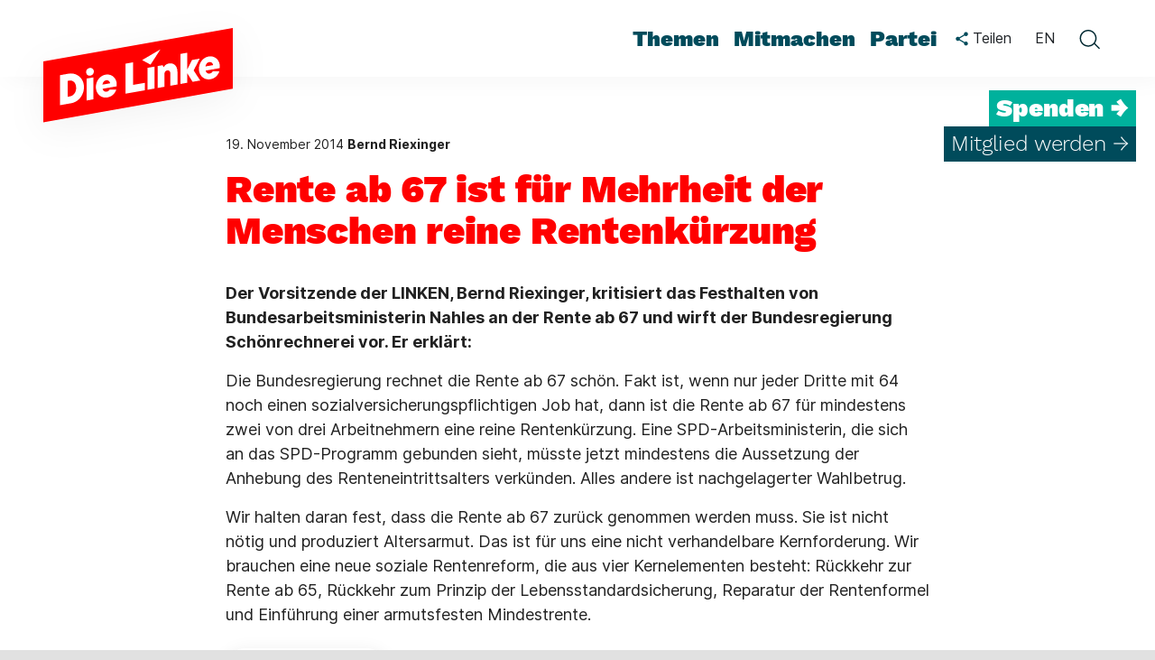

--- FILE ---
content_type: text/html; charset=utf-8
request_url: https://www.die-linke.de/start/presse/detail/rente-ab-67-ist-fuer-mehrheit-der-menschen-reine-rentenkuerzung/
body_size: 16064
content:
<!DOCTYPE html>
<html lang="de" dir="ltr" class="no-js">
<head>

<meta charset="utf-8">
<!-- 
	Based on the TYPO3 Bootstrap Package by Benjamin Kott - https://www.bootstrap-package.com/

	This website is powered by TYPO3 - inspiring people to share!
	TYPO3 is a free open source Content Management Framework initially created by Kasper Skaarhoj and licensed under GNU/GPL.
	TYPO3 is copyright 1998-2026 of Kasper Skaarhoj. Extensions are copyright of their respective owners.
	Information and contribution at https://typo3.org/
-->


<link rel="icon" href="/_assets/c0fcf62a204b7cc6968f0153a049fdd1/Icons/Favicons/favicon.ico" type="image/vnd.microsoft.icon">
<title>Rente ab 67 ist für Mehrheit der Menschen reine Rentenkürzung: Die Linke</title>
<meta http-equiv="x-ua-compatible" content="IE=edge">
<meta name="generator" content="TYPO3 CMS">
<meta name="description" content="Der Vorsitzende der LINKEN, Bernd Riexinger, kritisiert das Festhalten von Bundesarbeitsministerin Nahles an der Rente ab 67 und wirft der Bundesregierung Schönrechnerei vor. Er erklärt:">
<meta name="keywords" content="mail:pe">
<meta name="viewport" content="width=device-width, initial-scale=1, viewport-fit=cover">
<meta name="robots" content="index,follow">
<meta property="og:title" content="Rente ab 67 ist für Mehrheit der Menschen reine Rentenkürzung: Die Linke">
<meta property="og:type" content="article">
<meta property="og:url" content="https://www.die-linke.de/start/presse/detail/rente-ab-67-ist-fuer-mehrheit-der-menschen-reine-rentenkuerzung/">
<meta property="og:site_name" content="Die Linke">
<meta property="og:image" content="https://www.die-linke.de/typo3temp/assets/_processed_/6/d/csm_share-og-image-dielinke_ed480ac754.png">
<meta property="og:image:width" content="1200">
<meta property="og:image:height" content="600">
<meta property="og:description" content="Der Vorsitzende der LINKEN, Bernd Riexinger, kritisiert das Festhalten von Bundesarbeitsministerin Nahles an der Rente ab 67 und wirft der Bundesregierung Schönrechnerei vor. Er erklärt:">
<meta name="twitter:card" content="summary">
<meta name="apple-mobile-web-app-capable" content="no">
<meta name="google" content="notranslate">
<meta name="google-site-verification" content="ObH1r9QM4pKgTowuEZTzUXrqZo0R-5m52Eho_m8rYRg">
<meta name="apple-mobile-web-app-title" content="Die Linke">
<meta name="format-detection" content="telephone=no">
<meta name="msapplication-tilecolor" content="#ffffff">
<meta name="theme-color" content="#ffffff">
<meta property="fb:app_id" content="1426388840936379">
<meta name="msapplication-tileimage" content="/_assets/c0fcf62a204b7cc6968f0153a049fdd1/Icons/Favicons/ms-icon-144x144.png">

<link rel="stylesheet" href="/typo3temp/assets/compressed/merged-3d867bb44be4f78562892aad975c9956-64b50d98dd723fde495ed20bb04dce88.css?1768993321" media="all">
<link rel="stylesheet" href="/typo3temp/assets/compressed/merged-74521cc4719a32764769a1cfcb6b7679-cc398744d996d6c5efe21947e8753c34.css?1768993321" media="all">
<link rel="stylesheet" href="/typo3temp/assets/compressed/merged-70271802c52967f9f18c755aa7fd2689-1d5ae2453c6b5521fd16578aed6c79b6.css?1768993321" media="print">


<script src="/typo3temp/assets/compressed/merged-646e2c17eaf1e4d4f145fbac1f97bde8-8bac3d950a385fa1ce02853b0410d9b1.js?1768993321"></script>
<script src="/_assets/c0fcf62a204b7cc6968f0153a049fdd1/JavaScript/Dist/image-map-pro.min.js?1768993281"></script>



<link rel="apple-touch-icon" sizes="55x57" href="/_assets/c0fcf62a204b7cc6968f0153a049fdd1/Icons/Favicons/apple-icon-57x57.png"><link rel="apple-touch-icon" sizes="60x60" href="/_assets/c0fcf62a204b7cc6968f0153a049fdd1/Icons/Favicons/apple-icon-60x60.png"><link rel="apple-touch-icon" sizes="72x72" href="/_assets/c0fcf62a204b7cc6968f0153a049fdd1/Icons/Favicons/apple-icon-72x72.png"><link rel="apple-touch-icon" sizes="76x76" href="/_assets/c0fcf62a204b7cc6968f0153a049fdd1/Icons/Favicons/apple-icon-76x76.png"><link rel="apple-touch-icon" sizes="114x114" href="/_assets/c0fcf62a204b7cc6968f0153a049fdd1/Icons/Favicons/apple-icon-114x114.png"><link rel="apple-touch-icon" sizes="120x120" href="/_assets/c0fcf62a204b7cc6968f0153a049fdd1/Icons/Favicons/apple-icon-120x120.png"><link rel="apple-touch-icon" sizes="144x144" href="/_assets/c0fcf62a204b7cc6968f0153a049fdd1/Icons/Favicons/apple-icon-144x144.png"><link rel="apple-touch-icon" sizes="152x152" href="/_assets/c0fcf62a204b7cc6968f0153a049fdd1/Icons/Favicons/apple-icon-152x152.png"><link rel="apple-touch-icon" sizes="180x180" href="/_assets/c0fcf62a204b7cc6968f0153a049fdd1/Icons/Favicons/apple-icon-180x180.png"><link rel="icon" type="image/png" sizes="36x36" href="/_assets/c0fcf62a204b7cc6968f0153a049fdd1/Icons/Favicons/android-icon-36x36.png"><link rel="icon" type="image/png" sizes="48x48" href="/_assets/c0fcf62a204b7cc6968f0153a049fdd1/Icons/Favicons/android-icon-48x48.png"><link rel="icon" type="image/png" sizes="72x72" href="/_assets/c0fcf62a204b7cc6968f0153a049fdd1/Icons/Favicons/android-icon-72x72.png"><link rel="icon" type="image/png" sizes="96x96" href="/_assets/c0fcf62a204b7cc6968f0153a049fdd1/Icons/Favicons/android-icon-96x96.png"><link rel="icon" type="image/png" sizes="144x144" href="/_assets/c0fcf62a204b7cc6968f0153a049fdd1/Icons/Favicons/android-icon-144x144.png"><link rel="icon" type="image/png" sizes="192x192" href="/_assets/c0fcf62a204b7cc6968f0153a049fdd1/Icons/Favicons/android-icon-192x192.png"><link rel="icon" type="image/png" sizes="32x32" href="/_assets/c0fcf62a204b7cc6968f0153a049fdd1/Icons/Favicons/favicon-32x32.png"><link rel="icon" type="image/png" sizes="96x96" href="/_assets/c0fcf62a204b7cc6968f0153a049fdd1/Icons/Favicons/favicon-96x96.png"><link rel="icon" type="image/png" sizes="16x16" href="/_assets/c0fcf62a204b7cc6968f0153a049fdd1/Icons/Favicons/favicon-16x16.png"><link rel="icon" type="image/svg" href="/_assets/c0fcf62a204b7cc6968f0153a049fdd1/Icons/Favicons/favicon.svg"><link rel="mask-icon" color="#ff0000" href="/_assets/c0fcf62a204b7cc6968f0153a049fdd1/Icons/Favicons/safari-pinned-tab.svg">
<link rel="canonical" href="https://www.die-linke.de/start/presse/detail/news/rente-ab-67-ist-fuer-mehrheit-der-menschen-reine-rentenkuerzung/"/>
</head>
<body id="p3665" class="page-3665 pagelevel-3 language-0 backendlayout-default layout-default">

<div class="body-bg"><a class="visually-hidden visually-hidden-focusable" href="#page-content"><span>Zum Hauptinhalt springen</span></a><header id="page-header" class="sticky-top"><nav id="nav_desktop" class="main-menu-desktop navbar-expand-lg" aria-label="Hauptmenü"><div itemscope itemtype="http://schema.org/Organization" class="header-logo"><a class="header-logo-link" href="/start/"><svg width="290" height="185" viewBox="0 0 290 185" fill="none" xmlns="http://www.w3.org/2000/svg"><g filter="url(#filter0_d_543_6953)"><path d="M250 97.368L40 134.391V67.023L250 30V97.368Z" fill="#FF0000" /></g><path d="M58.501 115.522L58.48 82.2584L67.699 80.6414C70.639 80.1164 73.327 80.3264 75.742 81.2714C78.157 82.2164 80.152 83.6444 81.727 85.5764C83.302 87.5084 84.331 89.7764 84.772 92.3594C85.318 95.4254 85.087 98.4704 84.079 101.494C83.071 104.497 81.412 107.101 79.081 109.264C76.75 111.427 73.957 112.813 70.66 113.38L58.501 115.522ZM69.841 105.673C71.353 105.4 72.655 104.686 73.747 103.531C74.839 102.376 75.616 100.969 76.057 99.3314C76.498 97.6934 76.561 96.0555 76.288 94.4175C76.057 93.0945 75.595 91.9394 74.944 90.9314C74.272 89.9234 73.39 89.1674 72.319 88.6844C71.227 88.2014 70.072 88.0544 68.812 88.2854L66.922 88.6214L66.88 106.219L69.841 105.673Z" fill="white" /><path d="M88.0061 110.315L87.964 86.0385L95.566 84.6945L95.608 108.971L88.0061 110.315ZM92.164 82.7835C90.967 82.9935 89.938 82.7835 89.077 82.1535C88.216 81.5235 87.691 80.6835 87.502 79.5915C87.355 78.7935 87.4181 78.0165 87.6701 77.2395C87.9221 76.4625 88.405 75.8115 89.077 75.2865C89.749 74.7615 90.505 74.4255 91.345 74.2785C92.458 74.0895 93.4451 74.2995 94.3271 74.9085C95.2091 75.5385 95.755 76.3575 95.923 77.4075C96.07 78.2475 96.007 79.0455 95.713 79.8225C95.419 80.5995 94.936 81.2505 94.285 81.7965C93.655 82.3215 92.941 82.6365 92.164 82.7835Z" fill="white" /><path d="M131.119 102.712L131.098 69.4485L139.477 67.9785L139.519 92.9685L152.56 90.6585L152.539 98.9325L131.119 102.712Z" fill="white" /><path d="M166.735 96.4335L166.693 72.1575L172.216 71.1915L173.308 73.3335L173.539 73.2915C174.064 72.3045 174.799 71.4645 175.744 70.7295C176.689 70.0155 177.823 69.5325 179.104 69.3015C181.015 68.9655 182.695 69.1545 184.144 69.8685C185.593 70.5825 186.706 71.6955 187.483 73.2075C188.26 74.7195 188.659 76.5045 188.659 78.5625V92.5905L180.868 93.9555L180.847 80.5995C180.805 79.8435 180.658 79.1505 180.406 78.5415C180.154 77.9115 179.755 77.4705 179.188 77.1975C178.642 76.9245 177.991 76.8405 177.256 76.9665C176.71 77.0715 176.185 77.2815 175.681 77.6385C175.198 77.9955 174.841 78.4995 174.61 79.1295C174.4 79.7805 174.274 80.4525 174.274 81.1875L174.295 95.1105L166.735 96.4335Z" fill="white" /><path d="M213.922 88.1385L206.593 77.0295L213.376 63.9465L204.766 65.4585L199.495 75.9375L199.516 57.3945L191.914 58.7385L191.893 92.0025L199.495 90.6585V80.0745L205.417 89.6085L213.922 88.1385Z" fill="white" /><path d="M155.605 98.4075L155.563 74.1315L163.165 72.7875L163.207 97.0635L155.605 98.4075Z" fill="white" /><path d="M149.515 65.5425L158.839 70.5825L169.78 53.6985L149.515 65.5425Z" fill="white" /><path d="M113.563 98.2185C113.269 98.7225 112.849 99.1845 112.324 99.6465C111.778 100.108 111.106 100.402 110.266 100.549C109.489 100.675 108.754 100.612 108.061 100.339C107.368 100.066 106.801 99.6045 106.381 98.9325C106.108 98.4915 105.877 97.9665 105.709 97.3575L121.228 94.6275C121.312 94.0185 121.354 93.3255 121.375 92.5905C121.396 91.8345 121.333 91.1205 121.207 90.4065C120.85 88.3485 120.052 86.5845 118.834 85.1565C117.616 83.7075 116.146 82.6785 114.445 82.0905C112.744 81.4815 110.938 81.3555 109.027 81.6915C106.633 82.1115 104.554 83.1615 102.79 84.8205C101.026 86.4795 99.766 88.4745 98.989 90.8055C98.233 93.1365 98.044 95.4465 98.443 97.7145C98.821 99.8355 99.619 101.662 100.858 103.174C102.097 104.707 103.588 105.799 105.331 106.45C107.074 107.101 109.006 107.248 111.085 106.891C112.87 106.576 114.445 105.967 115.831 105.064C117.217 104.161 118.351 103.006 119.233 101.641C119.968 100.528 120.514 99.3945 120.892 98.2395L113.563 98.2185ZM106.885 89.4825C107.578 88.6215 108.46 88.0965 109.51 87.9075C110.308 87.7605 111.043 87.8445 111.715 88.1175C112.387 88.3905 112.912 88.8315 113.332 89.4195C113.71 89.9655 113.962 90.5745 114.088 91.2255L105.499 92.7375L105.52 92.6325C105.73 91.3935 106.192 90.3435 106.885 89.4825Z" fill="white" /><path d="M235.384 70.2675C235.027 68.2095 234.229 66.4455 233.011 65.0175C231.793 63.5685 230.323 62.5395 228.622 61.9515C226.921 61.3425 225.115 61.2165 223.204 61.5525C220.81 61.9725 218.731 63.0225 216.967 64.6815C215.203 66.3405 213.943 68.3355 213.166 70.6665C212.41 72.9975 212.221 75.3075 212.62 77.5755C212.998 79.6965 213.796 81.5235 215.035 83.0355C216.274 84.5685 217.765 85.6605 219.508 86.3115C221.251 86.9625 223.183 87.1095 225.262 86.7525C227.047 86.4375 228.622 85.8285 230.008 84.9255C231.394 84.0225 232.528 82.8675 233.41 81.5025C234.145 80.3895 234.691 79.2555 235.069 78.1005H227.719C227.425 78.6045 227.005 79.0455 226.501 79.5075C225.955 79.9695 225.283 80.2635 224.443 80.4105C223.666 80.5365 222.931 80.4735 222.238 80.2005C221.545 79.9275 220.978 79.4655 220.558 78.7935C220.285 78.3525 220.054 77.8275 219.886 77.2185L235.405 74.4885C235.489 73.8795 235.531 73.1865 235.552 72.4515C235.573 71.6955 235.51 70.9815 235.384 70.2675ZM219.676 72.5985L219.697 72.4935C219.907 71.2755 220.369 70.2045 221.062 69.3435C221.755 68.4825 222.637 67.9575 223.687 67.7685C224.485 67.6215 225.22 67.7055 225.892 67.9785C226.564 68.2515 227.089 68.6925 227.509 69.2805C227.887 69.8265 228.139 70.4355 228.265 71.0865L219.676 72.5985Z" fill="white" /><defs><filter id="filter0_d_543_6953" x="0" y="0" width="290" height="184.391" filterUnits="userSpaceOnUse" color-interpolation-filters="sRGB"><feFlood flood-opacity="0" result="BackgroundImageFix" /><feColorMatrix in="SourceAlpha" type="matrix" values="0 0 0 0 0 0 0 0 0 0 0 0 0 0 0 0 0 0 127 0" result="hardAlpha" /><feOffset dy="10" /><feGaussianBlur stdDeviation="20" /><feComposite in2="hardAlpha" operator="out" /><feColorMatrix type="matrix" values="0 0 0 0 0 0 0 0 0 0 0 0 0 0 0 0 0 0 0.05 0" /><feBlend mode="normal" in2="BackgroundImageFix" result="effect1_dropShadow_543_6953" /><feBlend mode="normal" in="SourceGraphic" in2="effect1_dropShadow_543_6953" result="shape" /></filter></defs></svg></a></div><ul id="menu-hauptmenue" class="nav nav-pills" role="menu"><li class="menu-item-has-children menu-item-4 dropdown nav-item" data-item-id="4" id="menu-item-4"><a role="menuitem" class="nav-link bottombar-highlight" title="Themen" href="/themen/">Themen</a><div class="sub-menu-wrapper"><ul class="sub-menu dropdown-menu" aria-label="Themen"><li class="menu-item-11913 dropdown-submenu" id="menu-item-11913"><a class="dropdown-item" title="Alle Themen" href="/themen/"><span>Alle Themen</span></a></li><li class="menu-item-9487 dropdown-submenu" id="menu-item-9487"><a class="dropdown-item" title="Arbeit" href="/themen/arbeit/"><span>Arbeit</span></a></li><li class="menu-item-9529 dropdown-submenu" id="menu-item-9529"><a class="dropdown-item" title="Flucht und Migration" href="/themen/flucht-und-migration/"><span>Flucht und Migration</span></a></li><li class="menu-item-9528 dropdown-submenu" id="menu-item-9528"><a class="dropdown-item" title="Frieden" href="/themen/frieden/"><span>Frieden</span></a></li><li class="menu-item-9488 dropdown-submenu" id="menu-item-9488"><a class="dropdown-item" title="Gegen Rechts" href="/themen/antifaschismus/"><span>Gegen Rechts</span></a></li><li class="menu-item-9484 dropdown-submenu" id="menu-item-9484"><a class="dropdown-item" title="Klimaschutz" href="/themen/klimaschutz/"><span>Klimaschutz</span></a></li><li class="menu-item-9480 dropdown-submenu" id="menu-item-9480"><a class="dropdown-item" title="Wohnen" href="/themen/wohnen/"><span>Wohnen</span></a></li></ul></div></li><li class="menu-item-has-children menu-item-7 dropdown nav-item" data-item-id="7" id="menu-item-7"><a role="menuitem" class="nav-link bottombar-highlight" title="Mitmachen" href="/mitmachen/">Mitmachen</a><div class="sub-menu-wrapper"><ul class="sub-menu dropdown-menu" aria-label="Mitmachen"><li class="menu-item-32 dropdown-submenu" id="menu-item-32"><a class="dropdown-item" title="Mitglied werden" href="/mitmachen/mitglied-werden/"><span>Mitglied werden</span></a></li><li class="menu-item-9632 dropdown-submenu" id="menu-item-9632"><a class="dropdown-item" title="Aufbauheld*innen" href="/mitmachen/aufbauheldinnen/"><span>Aufbauheld*innen</span></a></li><li class="menu-item-3800 dropdown-submenu" id="menu-item-3800"><a class="dropdown-item" title="Spenden" href="/mitmachen/spenden/"><span>Spenden</span></a></li></ul></div></li><li class="menu-item-has-children menu-item-6 dropdown nav-item" data-item-id="6" id="menu-item-6"><a role="menuitem" class="nav-link bottombar-highlight" title="Partei" href="/partei/">Partei</a><div class="sub-menu-wrapper"><ul class="sub-menu dropdown-menu" aria-label="Partei"><li class="menu-item-12100 dropdown-submenu" id="menu-item-12100"><a class="dropdown-item" title="Programmprozess" href="https://programm.die-linke.de/"><span>Programmprozess</span></a></li><li class="menu-item-2420 dropdown-submenu" id="menu-item-2420"><a class="dropdown-item" title="Parteiprogramm" href="/partei/programm/"><span>Parteiprogramm</span></a></li><li class="menu-item-29 dropdown-submenu" id="menu-item-29"><a class="dropdown-item" title="Parteidemokratie" href="/partei/parteidemokratie/"><span>Parteidemokratie</span></a></li><li class="menu-item-30 dropdown-submenu" id="menu-item-30"><a class="dropdown-item" title="Politische Bildung" href="/politische-bildung/"><span>Politische Bildung</span></a></li><li class="menu-item-2521 dropdown-submenu" id="menu-item-2521"><a class="dropdown-item" title="Die Linke hilft" href="/partei/die-linke-hilft/"><span>Die Linke hilft</span></a></li><li class="menu-item-8274 dropdown-submenu" id="menu-item-8274"><a class="dropdown-item" title="Für Mitglieder" href="/partei/fuer-mitglieder/"><span>Für Mitglieder</span></a></li><li class="menu-item-10863 dropdown-submenu" id="menu-item-10863"><a class="dropdown-item" title="Leitfaden gegen Sexismus" href="/partei/leitfaden/"><span>Leitfaden gegen Sexismus</span></a></li></ul></div></li></ul><div id="menu-meta"><div class="teilen teilen-header dropdown"><button class="btn dropdown-toggle" type="button" data-bs-toggle="dropdown" aria-expanded="false" aria-controls="teilen-menu-header" title="klicken Sie hier, um das Teilenmenü zu öffnen"><svg width="14" height="16" viewBox="0 0 14 16" fill="none" xmlns="http://www.w3.org/2000/svg"><path d="M11.5 11.05C10.93 11.05 10.42 11.275 10.03 11.6275L4.6825 8.515C4.72 8.3425 4.75 8.17 4.75 7.99C4.75 7.81 4.72 7.6375 4.6825 7.465L9.97 4.3825C10.375 4.7575 10.9075 4.99 11.5 4.99C12.745 4.99 13.75 3.985 13.75 2.74C13.75 1.495 12.745 0.49 11.5 0.49C10.255 0.49 9.25 1.495 9.25 2.74C9.25 2.92 9.28 3.0925 9.3175 3.265L4.03 6.3475C3.625 5.9725 3.0925 5.74 2.5 5.74C1.255 5.74 0.25 6.745 0.25 7.99C0.25 9.235 1.255 10.24 2.5 10.24C3.0925 10.24 3.625 10.0075 4.03 9.6325L9.37 12.7525C9.3325 12.91 9.31 13.075 9.31 13.24C9.31 14.4475 10.2925 15.43 11.5 15.43C12.7075 15.43 13.69 14.4475 13.69 13.24C13.69 12.0325 12.7075 11.05 11.5 11.05Z" fill="#004B5B" /></svg><span class="d-lg-inline"> Teilen</span></button><div id="teilen-menu-header" class="dropdown-menu teilen-menu collapse" role="menu" aria-expanded="false"><div data-orientation="vertical" data-mail-url="mailto:" data-services="[&#039;twitter&#039;,&#039;facebook&#039;,&#039;whatsapp&#039;,&#039;telegram&#039;,&#039;threema&#039;,&#039;mail&#039;,&#039;print&#039;,&#039;info&#039;]" data-lang="de" class="shariff"></div></div></div><a href="https://en.die-linke.de/welcome/" class="btn select-language-en">EN</a><a href="#" role="button" aria-label="Schließe die Suche" onclick="toggleDesktopSearch()" class="close-search"><svg width="24" height="25" viewBox="0 0 24 25" fill="none" xmlns="http://www.w3.org/2000/svg"><line x1="4.36071" y1="4.29971" x2="19.9668" y2="19.9058" stroke="#002932" stroke-width="1.5" stroke-linecap="round" /><line x1="4.12488" y1="19.8561" x2="19.7309" y2="4.25003" stroke="#002932" stroke-width="1.5" stroke-linecap="round" /></svg></a><button class="btn open-search" onclick="toggleDesktopSearch()" aria-label="toggle search form"><svg width="24" height="24" viewBox="0 0 24 24" fill="none" xmlns="http://www.w3.org/2000/svg"><path fill-rule="evenodd" clip-rule="evenodd" d="M10.9348 19.23C6.59111 19.23 3.06982 15.7087 3.06982 11.365C3.06982 7.02129 6.59111 3.5 10.9348 3.5C15.2786 3.5 18.7999 7.02129 18.7999 11.365C18.7999 15.7087 15.2786 19.23 10.9348 19.23ZM1.56982 11.365C1.56982 6.19286 5.76268 2 10.9348 2C16.107 2 20.2999 6.19286 20.2999 11.365C20.2999 13.4509 19.6179 15.3775 18.4648 16.9341C18.5972 16.9646 18.7229 17.0314 18.826 17.1345L23.6398 21.9483C23.9326 22.2412 23.9326 22.716 23.6398 23.0089C23.3469 23.3018 22.872 23.3018 22.5791 23.0089L17.7653 18.1952C17.6914 18.1212 17.6361 18.0356 17.5995 17.9443C15.9015 19.6641 13.5426 20.73 10.9348 20.73C5.76268 20.73 1.56982 16.5372 1.56982 11.365Z" fill="#002932" /></svg></button></div><div id="menu-cta"><div class="cta-spenden"><a href="/mitmachen/spenden/">Spenden →</a></div><div class="cta-mitglied"><a href="/mitmachen/mitglied-werden/">Mitglied werden →</a></div></div></nav><div id="mobile_menu" class="main-menu-mobile"><div itemscope itemtype="http://schema.org/Organization" class="header-logo"><a class="header-logo-link" href="/start/"><svg width="210" height="145" viewBox="0 0 210 145" fill="none" xmlns="http://www.w3.org/2000/svg"><g filter="url(#filter0_d_543_7000)"><path d="M170 71.704L40 94.623V52.919L170 30V71.704Z" fill="#FF0000" /></g><path d="M51.453 82.9425L51.44 62.3505L57.147 61.3495C58.967 61.0245 60.631 61.1545 62.126 61.7395C63.621 62.3245 64.856 63.2085 65.831 64.4045C66.806 65.6005 67.443 67.0045 67.716 68.6035C68.054 70.5015 67.911 72.3865 67.287 74.2585C66.663 76.1175 65.636 77.7295 64.193 79.0685C62.75 80.4075 61.021 81.2655 58.98 81.6165L51.453 82.9425ZM58.473 76.8455C59.409 76.6765 60.215 76.2345 60.891 75.5195C61.567 74.8045 62.048 73.9335 62.321 72.9195C62.594 71.9055 62.633 70.8915 62.464 69.8775C62.321 69.0585 62.035 68.3435 61.632 67.7195C61.216 67.0955 60.67 66.6275 60.007 66.3285C59.331 66.0295 58.616 65.9385 57.836 66.0815L56.666 66.2895L56.64 77.1835L58.473 76.8455Z" fill="white" /><path d="M69.718 79.7185L69.692 64.6905L74.398 63.8585L74.424 78.8865L69.718 79.7185ZM72.292 62.6755C71.551 62.8055 70.914 62.6755 70.381 62.2855C69.848 61.8955 69.523 61.3755 69.406 60.6995C69.315 60.2055 69.354 59.7245 69.51 59.2435C69.666 58.7625 69.965 58.3595 70.381 58.0345C70.797 57.7095 71.265 57.5015 71.785 57.4105C72.474 57.2935 73.085 57.4235 73.631 57.8005C74.177 58.1905 74.515 58.6975 74.619 59.3475C74.71 59.8675 74.671 60.3615 74.489 60.8425C74.307 61.3235 74.008 61.7265 73.605 62.0645C73.215 62.3895 72.773 62.5845 72.292 62.6755Z" fill="white" /><path d="M96.407 75.0125L96.394 54.4205L101.581 53.5105L101.607 68.9805L109.68 67.5505L109.667 72.6725L96.407 75.0125Z" fill="white" /><path d="M118.455 71.1255L118.429 56.0975L121.848 55.4995L122.524 56.8255L122.667 56.7995C122.992 56.1885 123.447 55.6685 124.032 55.2135C124.617 54.7715 125.319 54.4725 126.112 54.3295C127.295 54.1215 128.335 54.2385 129.232 54.6805C130.129 55.1225 130.818 55.8115 131.299 56.7475C131.78 57.6835 132.027 58.7885 132.027 60.0625V68.7465L127.204 69.5915L127.191 61.3235C127.165 60.8555 127.074 60.4265 126.918 60.0495C126.762 59.6595 126.515 59.3865 126.164 59.2175C125.826 59.0485 125.423 58.9965 124.968 59.0745C124.63 59.1395 124.305 59.2695 123.993 59.4905C123.694 59.7115 123.473 60.0235 123.33 60.4135C123.2 60.8165 123.122 61.2325 123.122 61.6875L123.135 70.3065L118.455 71.1255Z" fill="white" /><path d="M147.666 65.9905L143.129 59.1135L147.328 51.0145L141.998 51.9505L138.735 58.4375L138.748 46.9585L134.042 47.7905L134.029 68.3825L138.735 67.5505V60.9985L142.401 66.9005L147.666 65.9905Z" fill="white" /><path d="M111.565 72.3475L111.539 57.3195L116.245 56.4875L116.271 71.5155L111.565 72.3475Z" fill="white" /><path d="M107.795 52.0025L113.567 55.1225L120.34 44.6705L107.795 52.0025Z" fill="white" /><path d="M85.539 72.2305C85.357 72.5425 85.097 72.8285 84.772 73.1145C84.434 73.4005 84.018 73.5825 83.498 73.6735C83.017 73.7515 82.562 73.7125 82.133 73.5435C81.704 73.3745 81.353 73.0885 81.093 72.6725C80.924 72.3995 80.781 72.0745 80.677 71.6975L90.284 70.0075C90.336 69.6305 90.362 69.2015 90.375 68.7465C90.388 68.2785 90.349 67.8365 90.271 67.3945C90.05 66.1205 89.556 65.0285 88.802 64.1445C88.048 63.2475 87.138 62.6105 86.085 62.2465C85.032 61.8695 83.914 61.7915 82.731 61.9995C81.249 62.2595 79.962 62.9095 78.87 63.9365C77.778 64.9635 76.998 66.1985 76.517 67.6415C76.049 69.0845 75.932 70.5145 76.179 71.9185C76.413 73.2315 76.907 74.3625 77.674 75.2985C78.441 76.2475 79.364 76.9235 80.443 77.3265C81.522 77.7295 82.718 77.8205 84.005 77.5995C85.11 77.4045 86.085 77.0275 86.943 76.4685C87.801 75.9095 88.503 75.1945 89.049 74.3495C89.504 73.6605 89.842 72.9585 90.076 72.2435L85.539 72.2305ZM81.405 66.8225C81.834 66.2895 82.38 65.9645 83.03 65.8475C83.524 65.7565 83.979 65.8085 84.395 65.9775C84.811 66.1465 85.136 66.4195 85.396 66.7835C85.63 67.1215 85.786 67.4985 85.864 67.9015L80.547 68.8375L80.56 68.7725C80.69 68.0055 80.976 67.3555 81.405 66.8225Z" fill="white" /><path d="M160.952 54.9275C160.731 53.6535 160.237 52.5615 159.483 51.6775C158.729 50.7805 157.819 50.1435 156.766 49.7795C155.713 49.4025 154.595 49.3245 153.412 49.5325C151.93 49.7925 150.643 50.4425 149.551 51.4695C148.459 52.4965 147.679 53.7315 147.198 55.1745C146.73 56.6175 146.613 58.0475 146.86 59.4515C147.094 60.7645 147.588 61.8955 148.355 62.8315C149.122 63.7805 150.045 64.4565 151.124 64.8595C152.203 65.2625 153.399 65.3535 154.686 65.1325C155.791 64.9375 156.766 64.5605 157.624 64.0015C158.482 63.4425 159.184 62.7275 159.73 61.8825C160.185 61.1935 160.523 60.4915 160.757 59.7765H156.207C156.025 60.0885 155.765 60.3615 155.453 60.6475C155.115 60.9335 154.699 61.1155 154.179 61.2065C153.698 61.2845 153.243 61.2455 152.814 61.0765C152.385 60.9075 152.034 60.6215 151.774 60.2055C151.605 59.9325 151.462 59.6075 151.358 59.2305L160.965 57.5405C161.017 57.1635 161.043 56.7345 161.056 56.2795C161.069 55.8115 161.03 55.3695 160.952 54.9275ZM151.228 56.3705L151.241 56.3055C151.371 55.5515 151.657 54.8885 152.086 54.3555C152.515 53.8225 153.061 53.4975 153.711 53.3805C154.205 53.2895 154.66 53.3415 155.076 53.5105C155.492 53.6795 155.817 53.9525 156.077 54.3165C156.311 54.6545 156.467 55.0315 156.545 55.4345L151.228 56.3705Z" fill="white" /><defs><filter id="filter0_d_543_7000" x="0" y="0" width="210" height="144.623" filterUnits="userSpaceOnUse" color-interpolation-filters="sRGB"><feFlood flood-opacity="0" result="BackgroundImageFix" /><feColorMatrix in="SourceAlpha" type="matrix" values="0 0 0 0 0 0 0 0 0 0 0 0 0 0 0 0 0 0 127 0" result="hardAlpha" /><feOffset dy="10" /><feGaussianBlur stdDeviation="20" /><feComposite in2="hardAlpha" operator="out" /><feColorMatrix type="matrix" values="0 0 0 0 0 0 0 0 0 0 0 0 0 0 0 0 0 0 0.05 0" /><feBlend mode="normal" in2="BackgroundImageFix" result="effect1_dropShadow_543_7000" /><feBlend mode="normal" in="SourceGraphic" in2="effect1_dropShadow_543_7000" result="shape" /></filter></defs></svg></a></div><div id="share-icon-mobile" class="teilen teilen-header dropdown"><button class="btn dropdown-toggle" type="button" data-bs-toggle="dropdown" data-bs-offset="0,11" aria-expanded="false" aria-controls="teilen-menu-header-m" title="klicken Sie hier, um das Teilenmenü zu öffnen"><svg width="14" height="16" viewBox="0 0 14 16" fill="none" xmlns="http://www.w3.org/2000/svg"><path d="M11.5 11.05C10.93 11.05 10.42 11.275 10.03 11.6275L4.6825 8.515C4.72 8.3425 4.75 8.17 4.75 7.99C4.75 7.81 4.72 7.6375 4.6825 7.465L9.97 4.3825C10.375 4.7575 10.9075 4.99 11.5 4.99C12.745 4.99 13.75 3.985 13.75 2.74C13.75 1.495 12.745 0.49 11.5 0.49C10.255 0.49 9.25 1.495 9.25 2.74C9.25 2.92 9.28 3.0925 9.3175 3.265L4.03 6.3475C3.625 5.9725 3.0925 5.74 2.5 5.74C1.255 5.74 0.25 6.745 0.25 7.99C0.25 9.235 1.255 10.24 2.5 10.24C3.0925 10.24 3.625 10.0075 4.03 9.6325L9.37 12.7525C9.3325 12.91 9.31 13.075 9.31 13.24C9.31 14.4475 10.2925 15.43 11.5 15.43C12.7075 15.43 13.69 14.4475 13.69 13.24C13.69 12.0325 12.7075 11.05 11.5 11.05Z" fill="#004B5B" /></svg></button><div id="teilen-menu-header-m" class="dropdown-menu teilen-menu collapse" role="menu" aria-expanded="false"><div data-orientation="vertical" data-mail-url="mailto:" data-services="[&#039;twitter&#039;,&#039;facebook&#039;,&#039;whatsapp&#039;,&#039;telegram&#039;,&#039;threema&#039;,&#039;mail&#039;,&#039;print&#039;,&#039;info&#039;]" data-lang="de" class="shariff"></div></div></div><a id="such-icon-mobile" role="button" onclick="toggleMobileSearch(this)" aria-label="Öffne die Suche" aria-expanded="false" aria-controls="Exp-search"><span class="open-search"><svg width="24" height="24" viewBox="0 0 24 24" fill="none" xmlns="http://www.w3.org/2000/svg"><path fill-rule="evenodd" clip-rule="evenodd" d="M10.9348 18.73C6.59111 18.73 3.06982 15.2087 3.06982 10.865C3.06982 6.52129 6.59111 3 10.9348 3C15.2786 3 18.7999 6.52129 18.7999 10.865C18.7999 15.2087 15.2786 18.73 10.9348 18.73ZM1.56982 10.865C1.56982 5.69286 5.76268 1.5 10.9348 1.5C16.107 1.5 20.2999 5.69286 20.2999 10.865C20.2999 12.9509 19.6179 14.8775 18.4648 16.4341C18.5972 16.4646 18.7229 16.5314 18.826 16.6345L23.6398 21.4483C23.9326 21.7412 23.9326 22.216 23.6398 22.5089C23.3469 22.8018 22.872 22.8018 22.5791 22.5089L17.7653 17.6952C17.6914 17.6212 17.6361 17.5356 17.5995 17.4443C15.9015 19.1641 13.5426 20.23 10.9348 20.23C5.76268 20.23 1.56982 16.0372 1.56982 10.865Z" fill="#002932" /></svg></span><span class="close-search"><svg width="24" height="25" viewBox="0 0 24 25" fill="none" xmlns="http://www.w3.org/2000/svg"><line x1="4.36071" y1="4.29971" x2="19.9668" y2="19.9058" stroke="#002932" stroke-width="1.5" stroke-linecap="round" /><line x1="4.12488" y1="19.8561" x2="19.7309" y2="4.25003" stroke="#002932" stroke-width="1.5" stroke-linecap="round" /></svg></span></a><a id="mobile-menu-icon" role="button" onclick="toggleMobileMenu(this)" aria-label="Öffne das Menü" aria-expanded="false" aria-controls="mobile-menu-hauptmenu"><span class="open-menu"><svg width="24" height="24" viewBox="0 0 24 24" fill="none" xmlns="http://www.w3.org/2000/svg"><line x1="2.25" y1="7.5" x2="21.75" y2="7.5" stroke="#002932" stroke-width="1.5" stroke-linecap="round" /><line x1="2.25" y1="12" x2="21.75" y2="12" stroke="#002932" stroke-width="1.5" stroke-linecap="round" /><line x1="2.25" y1="16.5" x2="21.75" y2="16.5" stroke="#002932" stroke-width="1.5" stroke-linecap="round" /></svg></span><span class="close-menu"><svg width="24" height="25" viewBox="0 0 24 25" fill="none" xmlns="http://www.w3.org/2000/svg"><line x1="4.36071" y1="4.29971" x2="19.9668" y2="19.9058" stroke="#002932" stroke-width="1.5" stroke-linecap="round" /><line x1="4.12488" y1="19.8561" x2="19.7309" y2="4.25003" stroke="#002932" stroke-width="1.5" stroke-linecap="round" /></svg></span></a></div><nav class="mobile-nav-holder" aria-label="Main Menu mobile"><ul id="mobile-menu-hauptmenu" role="menu"><li class="has-children menu-item-4 nav-item" data-item-id="4"><a role="menuitem" class="nav-link" href="#" onclick="toggleMobileSubmenu(this)" title="Themen" aria-haspopup="true" aria-expanded="false"><span class="menu-text">Themen</span><span class="chevron"><svg width="20" height="20" viewBox="0 0 20 20" fill="none" xmlns="http://www.w3.org/2000/svg"><path d="M15 7.69231L10 12.3077L5 7.69231" stroke="#002932" stroke-width="1.5" stroke-linecap="round" /></svg></span></a><ul class="sub-menu" role="menu"><li id="mobile-menu-item-4" class="menu-item-4"><a role="menuitem" class="nav-link" title="Themen" href="/themen/"><span>Themen</span></a></li><li id="mobile-menu-item-11913" class="menu-item-11913"><a href="/themen/" class="nav-link" role="menuitem"><span>Alle Themen</span></a></li><li id="mobile-menu-item-9487" class="menu-item-9487"><a href="/themen/arbeit/" class="nav-link" role="menuitem"><span>Arbeit</span></a></li><li id="mobile-menu-item-9529" class="menu-item-9529"><a href="/themen/flucht-und-migration/" class="nav-link" role="menuitem"><span>Flucht und Migration</span></a></li><li id="mobile-menu-item-9528" class="menu-item-9528"><a href="/themen/frieden/" class="nav-link" role="menuitem"><span>Frieden</span></a></li><li id="mobile-menu-item-9488" class="menu-item-9488"><a href="/themen/antifaschismus/" class="nav-link" role="menuitem"><span>Gegen Rechts</span></a></li><li id="mobile-menu-item-9484" class="menu-item-9484"><a href="/themen/klimaschutz/" class="nav-link" role="menuitem"><span>Klimaschutz</span></a></li><li id="mobile-menu-item-9480" class="menu-item-9480"><a href="/themen/wohnen/" class="nav-link" role="menuitem"><span>Wohnen</span></a></li></ul></li><li class="has-children menu-item-7 nav-item" data-item-id="7"><a role="menuitem" class="nav-link" href="#" onclick="toggleMobileSubmenu(this)" title="Mitmachen" aria-haspopup="true" aria-expanded="false"><span class="menu-text">Mitmachen</span><span class="chevron"><svg width="20" height="20" viewBox="0 0 20 20" fill="none" xmlns="http://www.w3.org/2000/svg"><path d="M15 7.69231L10 12.3077L5 7.69231" stroke="#002932" stroke-width="1.5" stroke-linecap="round" /></svg></span></a><ul class="sub-menu" role="menu"><li id="mobile-menu-item-7" class="menu-item-7"><a role="menuitem" class="nav-link" title="Mitmachen" href="/mitmachen/"><span>Mitmachen</span></a></li><li id="mobile-menu-item-32" class="menu-item-32"><a href="/mitmachen/mitglied-werden/" class="nav-link" role="menuitem"><span>Mitglied werden</span></a></li><li id="mobile-menu-item-9632" class="menu-item-9632"><a href="/mitmachen/aufbauheldinnen/" class="nav-link" role="menuitem"><span>Aufbauheld*innen</span></a></li><li id="mobile-menu-item-3800" class="menu-item-3800"><a href="/mitmachen/spenden/" class="nav-link" role="menuitem"><span>Spenden</span></a></li></ul></li><li class="has-children menu-item-6 nav-item" data-item-id="6"><a role="menuitem" class="nav-link" href="#" onclick="toggleMobileSubmenu(this)" title="Partei" aria-haspopup="true" aria-expanded="false"><span class="menu-text">Partei</span><span class="chevron"><svg width="20" height="20" viewBox="0 0 20 20" fill="none" xmlns="http://www.w3.org/2000/svg"><path d="M15 7.69231L10 12.3077L5 7.69231" stroke="#002932" stroke-width="1.5" stroke-linecap="round" /></svg></span></a><ul class="sub-menu" role="menu"><li id="mobile-menu-item-6" class="menu-item-6"><a role="menuitem" class="nav-link" title="Partei" href="/partei/"><span>Partei</span></a></li><li id="mobile-menu-item-12100" class="menu-item-12100"><a href="https://programm.die-linke.de/" class="nav-link" role="menuitem"><span>Programmprozess</span></a></li><li id="mobile-menu-item-2420" class="menu-item-2420"><a href="/partei/programm/" class="nav-link" role="menuitem"><span>Parteiprogramm</span></a></li><li id="mobile-menu-item-29" class="menu-item-29"><a href="/partei/parteidemokratie/" class="nav-link" role="menuitem"><span>Parteidemokratie</span></a></li><li id="mobile-menu-item-30" class="menu-item-30"><a href="/politische-bildung/" class="nav-link" role="menuitem"><span>Politische Bildung</span></a></li><li id="mobile-menu-item-2521" class="menu-item-2521"><a href="/partei/die-linke-hilft/" class="nav-link" role="menuitem"><span>Die Linke hilft</span></a></li><li id="mobile-menu-item-8274" class="menu-item-8274"><a href="/partei/fuer-mitglieder/" class="nav-link" role="menuitem"><span>Für Mitglieder</span></a></li><li id="mobile-menu-item-10863" class="menu-item-10863"><a href="/partei/leitfaden/" class="nav-link" role="menuitem"><span>Leitfaden gegen Sexismus</span></a></li></ul></li></ul><div id="mobile-menu-cta"><div class="cta-spenden"><a href="/mitmachen/spenden/">Spenden →</a></div><div class="cta-mitglied"><a href="/mitmachen/mitglied-werden/">Mitglied werden →</a></div></div><ul><li class="mobile_additional_items"><a aria-label="Link zur Seite Kontakt" title="Link zur Seite Kontakt" href="/seitenfuss/kontakt/">
                        Kontakt
                    </a></li><li class="mobile_additional_items"><a aria-label="Link zur Seite English Pages" title="Link zur Seite English Pages" href="https://en.die-linke.de/welcome/">
                        English Pages
                    </a></li></ul></nav><div id="Exp-search" class="Exp-search"><form method="get" id="tx-solr-search-form-pi-results" action="/suche/" data-suggest="/suche?type=7384" data-suggest-header="Top Treffer" accept-charset="utf-8"><div class="input-group suche-top"><input type="text" class="tx-solr-q js-solr-q tx-solr-suggest tx-solr-suggest-focus form-control input-sm" name="tx_solr[q]" value="" placeholder="Suchbegriff" aria-label="Suchbegriff" /><span class="sii"><svg width="24" height="24" viewBox="0 0 24 24" fill="none" xmlns="http://www.w3.org/2000/svg"><path fill-rule="evenodd" clip-rule="evenodd" d="M10.9348 18.73C6.59111 18.73 3.06982 15.2087 3.06982 10.865C3.06982 6.52129 6.59111 3 10.9348 3C15.2786 3 18.7999 6.52129 18.7999 10.865C18.7999 15.2087 15.2786 18.73 10.9348 18.73ZM1.56982 10.865C1.56982 5.69286 5.76268 1.5 10.9348 1.5C16.107 1.5 20.2999 5.69286 20.2999 10.865C20.2999 12.9509 19.6179 14.8775 18.4648 16.4341C18.5972 16.4646 18.7229 16.5314 18.826 16.6345L23.6398 21.4483C23.9326 21.7412 23.9326 22.216 23.6398 22.5089C23.3469 22.8018 22.872 22.8018 22.5791 22.5089L17.7653 17.6952C17.6914 17.6212 17.6361 17.5356 17.5995 17.4443C15.9015 19.1641 13.5426 20.23 10.9348 20.23C5.76268 20.23 1.56982 16.0372 1.56982 10.865Z" fill="#002932"/></svg></span><span class="input-group-btn"><button class="btn btn-sm tx-solr-submit" type="submit">Suchen</button></span></div></form></div></header><main id="content" class="bp-page-content main-section"><!--TYPO3SEARCH_begin--><div id="c17116" class=" frame frame-default frame-type-news_newsdetail frame-layout-default frame-size-default frame-height-default frame-background-none frame-space-before-none frame-space-after-none frame-no-backgroundimage"><div class="frame-group-container"><div class="frame-group-inner"><div class="frame-container frame-container-default"><div class="frame-inner"><article><div class="meta"><time datetime="2014-11-19">19. November 2014 </time><span class="struktur"> Bernd Riexinger</span></div><h1>Rente ab 67 ist für Mehrheit der Menschen reine Rentenkürzung</h1><strong><p>Der Vorsitzende der LINKEN, Bernd Riexinger, kritisiert das Festhalten von Bundesarbeitsministerin Nahles an der Rente ab 67 und wirft der Bundesregierung Schönrechnerei vor. Er erklärt:</p></strong><p>Die Bundesregierung rechnet die Rente ab 67 schön. Fakt ist, wenn nur jeder Dritte mit 64 noch einen sozialversicherungspflichtigen Job hat, dann ist die Rente ab 67 für mindestens zwei von drei Arbeitnehmern eine reine Rentenkürzung. Eine SPD-Arbeitsministerin, die sich an das SPD-Programm gebunden sieht, müsste jetzt mindestens die Aussetzung der Anhebung des Renteneintrittsalters verkünden. Alles andere ist nachgelagerter Wahlbetrug.
</p><p>Wir halten daran fest, dass die Rente ab 67 zurück genommen werden muss. Sie ist nicht nötig und produziert Altersarmut. Das ist für uns eine nicht verhandelbare Kernforderung. Wir brauchen eine neue soziale Rentenreform, die aus vier Kernelementen besteht: Rückkehr zur Rente ab 65, Rückkehr zum Prinzip der Lebensstandardsicherung, Reparatur der Rentenformel und Einführung einer armutsfesten Mindestrente.</p><p class="backLink"><a class="btn btn-secondary" href="/start/presse/">
                        Zurück zur Übersicht
                    </a></p></article></div></div></div></div></div><hr><div class="news-templateLayout-190 frame frame-default frame-type-news_newsliststicky frame-layout-default frame-size-default frame-height-default frame-background-none frame-space-before-none frame-space-after-none frame-no-backgroundimage" id="c38052"><div class="frame-group-container"><div class="frame-group-inner"><div class="frame-container frame-container-default"><div class="frame-inner"><header class="frame-header"><h2 class="">
                Auch interessant
            </h2></header><div class="news-list"><!--TYPO3SEARCH_end--><ul class="newslist kontextliste"><li itemscope><div class="meta"><time itemprop="datePublished" datetime="2022-05-18">
                18. Mai 2022
            </time><span class="struktur">Janine Wissler</span></div><div class="header"><h3><a title="Keine Anhebung des Renteneintrittsalters auf 70!" href="/start/presse/detail/news/keine-anhebung-des-renteneintrittsalters-auf-70/">Keine Anhebung des Renteneintrittsalters auf 70!
                </a></h3></div><div class="teaser-text"><p>
                
                        
                    

                

                Ökonomen haben sich Medienberichten zufolge für eine Anhebung des Renteneintrittsalters auf 70 Jahre ausgesprochen, um die Inflation zu bekämpfen. 
                    <a aria-label="Keine Anhebung des Renteneintrittsalters auf 70!" class="btn btn-sm readon" title="Keine Anhebung des Renteneintrittsalters auf 70!" href="/start/presse/detail/news/keine-anhebung-des-renteneintrittsalters-auf-70/">
                        Weiterlesen
                    </a></p></div></li><li itemscope><div class="meta"><time itemprop="datePublished" datetime="2021-12-20">
                20. Dezember 2021
            </time><span class="struktur">Susanne Hennig-Wellsow</span></div><div class="header"><h3><a title="Renteneintrittsalter runter, nicht hoch" href="/start/presse/detail/news/renteneintrittsalter-runter-nicht-hoch/">Renteneintrittsalter runter, nicht hoch
                </a></h3></div><div class="teaser-text"><p>
                
                        
                    

                

                Die Vorsitzende der Deutschen Rentenversicherung regt eine Debatte über ein höheres Renteneintrittsalter an. Dazu erklärt Susanne Hennig-Wellsow, 
                    <a aria-label="Renteneintrittsalter runter, nicht hoch" class="btn btn-sm readon" title="Renteneintrittsalter runter, nicht hoch" href="/start/presse/detail/news/renteneintrittsalter-runter-nicht-hoch/">
                        Weiterlesen
                    </a></p></div></li><li itemscope><div class="meta"><time itemprop="datePublished" datetime="2021-11-18">
                18. November 2021
            </time><span class="struktur">Janine Wissler</span></div><div class="header"><h3><a title="Bertelsmann-Stiftung schlägt de facto Rentenkürzung vor" href="/start/presse/detail/news/bertelsmann-stiftung-eine-rentenkuerzung/">Bertelsmann-Stiftung schlägt de facto Rentenkürzung vor
                </a></h3></div><div class="teaser-text"><p>
                
                        
                    

                

                Zu den Vorschlägen Bertelsmann-Stiftung zu Reformen zur Sicherung des Sozialsystems wegen der alternden Gesellschaft sagt Janine Wissler, Vorsitzende 
                    <a aria-label="Bertelsmann-Stiftung schlägt de facto Rentenkürzung vor" class="btn btn-sm readon" title="Bertelsmann-Stiftung schlägt de facto Rentenkürzung vor" href="/start/presse/detail/news/bertelsmann-stiftung-eine-rentenkuerzung/">
                        Weiterlesen
                    </a></p></div></li></ul><!--TYPO3SEARCH_begin--></div></div></div></div></div></div><!--TYPO3SEARCH_end--></main><footer id="page-footer"><div class="footer-logo"><div itemscope itemtype="http://schema.org/Organization" class="logo"><a href="/start/"><svg width="100%" height="100%" viewBox="0 0 130 65" fill="none" xmlns="http://www.w3.org/2000/svg"><g clip-path="url(#clip0_2084_3466)"><path d="M130 41.704L0 64.623V22.919L130 0V41.704Z" fill="#FF0000" /><path d="M11.4529 52.9429L11.4399 32.3509L17.1469 31.3499C18.9669 31.0249 20.6309 31.1549 22.1259 31.7399C23.6209 32.3249 24.8559 33.2089 25.8309 34.4049C26.8059 35.6009 27.4429 37.0049 27.7159 38.6039C28.0539 40.5019 27.9109 42.3869 27.2869 44.2589C26.6629 46.1179 25.6359 47.7299 24.1929 49.0689C22.7499 50.4079 21.0209 51.2659 18.9799 51.6169L11.4529 52.9429ZM18.4729 46.8459C19.4089 46.6769 20.2149 46.2349 20.8909 45.5199C21.5669 44.8049 22.0479 43.9339 22.3209 42.9199C22.5939 41.9059 22.6329 40.8919 22.4639 39.8779C22.3209 39.0589 22.0349 38.3439 21.6319 37.7199C21.2159 37.0959 20.6699 36.6279 20.0069 36.3289C19.3309 36.0299 18.6159 35.9389 17.8359 36.0819L16.6659 36.2899L16.6399 47.1839L18.4729 46.8459Z" fill="white" /><path d="M29.718 49.7187L29.692 34.6907L34.398 33.8587L34.424 48.8867L29.718 49.7187ZM32.292 32.6757C31.551 32.8057 30.914 32.6757 30.381 32.2857C29.848 31.8957 29.523 31.3757 29.406 30.6997C29.315 30.2057 29.354 29.7247 29.51 29.2437C29.666 28.7627 29.965 28.3597 30.381 28.0347C30.797 27.7097 31.265 27.5017 31.785 27.4107C32.474 27.2937 33.085 27.4237 33.631 27.8007C34.177 28.1907 34.515 28.6977 34.619 29.3477C34.71 29.8677 34.671 30.3617 34.489 30.8427C34.307 31.3237 34.008 31.7267 33.605 32.0647C33.215 32.3897 32.773 32.5847 32.292 32.6757Z" fill="white" /><path d="M56.407 45.0127L56.394 24.4207L61.581 23.5107L61.607 38.9807L69.68 37.5507L69.667 42.6727L56.407 45.0127Z" fill="white" /><path d="M78.455 41.1258L78.429 26.0978L81.848 25.4998L82.524 26.8258L82.667 26.7998C82.992 26.1888 83.447 25.6688 84.032 25.2138C84.617 24.7718 85.319 24.4728 86.112 24.3298C87.295 24.1218 88.335 24.2388 89.232 24.6808C90.129 25.1228 90.818 25.8118 91.299 26.7478C91.78 27.6838 92.027 28.7888 92.027 30.0628V38.7468L87.204 39.5918L87.191 31.3238C87.165 30.8558 87.074 30.4268 86.918 30.0498C86.762 29.6598 86.515 29.3868 86.164 29.2178C85.826 29.0488 85.423 28.9968 84.968 29.0748C84.63 29.1398 84.305 29.2698 83.993 29.4908C83.694 29.7118 83.473 30.0238 83.33 30.4138C83.2 30.8168 83.122 31.2328 83.122 31.6878L83.135 40.3068L78.455 41.1258Z" fill="white" /><path d="M107.666 35.991L103.129 29.114L107.328 21.015L101.998 21.951L98.7351 28.438L98.7481 16.959L94.0421 17.791L94.0291 38.383L98.7351 37.551V30.999L102.401 36.901L107.666 35.991Z" fill="white" /><path d="M71.5651 42.3473L71.5391 27.3193L76.2451 26.4873L76.2711 41.5153L71.5651 42.3473Z" fill="white" /><path d="M67.795 22.0029L73.567 25.1229L80.34 14.6709L67.795 22.0029Z" fill="white" /><path d="M45.539 42.2306C45.357 42.5426 45.097 42.8286 44.772 43.1146C44.434 43.4006 44.018 43.5826 43.498 43.6736C43.017 43.7516 42.562 43.7126 42.133 43.5436C41.704 43.3746 41.353 43.0886 41.093 42.6726C40.924 42.3996 40.781 42.0746 40.677 41.6976L50.284 40.0076C50.336 39.6306 50.362 39.2016 50.375 38.7466C50.388 38.2786 50.349 37.8366 50.271 37.3946C50.05 36.1206 49.556 35.0286 48.802 34.1446C48.048 33.2476 47.138 32.6106 46.085 32.2466C45.032 31.8696 43.914 31.7916 42.731 31.9996C41.249 32.2596 39.962 32.9096 38.87 33.9366C37.778 34.9636 36.998 36.1986 36.517 37.6416C36.049 39.0846 35.932 40.5146 36.179 41.9186C36.413 43.2316 36.907 44.3626 37.674 45.2986C38.441 46.2476 39.364 46.9236 40.443 47.3266C41.522 47.7296 42.718 47.8206 44.005 47.5996C45.11 47.4046 46.085 47.0276 46.943 46.4686C47.801 45.9096 48.503 45.1946 49.049 44.3496C49.504 43.6606 49.842 42.9586 50.076 42.2436L45.539 42.2306ZM41.405 36.8226C41.834 36.2896 42.38 35.9646 43.03 35.8476C43.524 35.7566 43.979 35.8086 44.395 35.9776C44.811 36.1466 45.136 36.4196 45.396 36.7836C45.63 37.1216 45.786 37.4986 45.864 37.9016L40.547 38.8376L40.56 38.7726C40.69 38.0056 40.976 37.3556 41.405 36.8226Z" fill="white" /><path d="M120.952 24.9278C120.731 23.6538 120.237 22.5618 119.483 21.6778C118.729 20.7808 117.819 20.1438 116.766 19.7798C115.713 19.4028 114.595 19.3248 113.412 19.5328C111.93 19.7928 110.643 20.4428 109.551 21.4698C108.459 22.4968 107.679 23.7318 107.198 25.1748C106.73 26.6178 106.613 28.0478 106.86 29.4518C107.094 30.7648 107.588 31.8958 108.355 32.8318C109.122 33.7808 110.045 34.4568 111.124 34.8598C112.203 35.2628 113.399 35.3538 114.686 35.1328C115.791 34.9378 116.766 34.5608 117.624 34.0018C118.482 33.4428 119.184 32.7278 119.73 31.8828C120.185 31.1938 120.523 30.4918 120.757 29.7768H116.207C116.025 30.0888 115.765 30.3618 115.453 30.6478C115.115 30.9338 114.699 31.1158 114.179 31.2068C113.698 31.2848 113.243 31.2458 112.814 31.0768C112.385 30.9078 112.034 30.6218 111.774 30.2058C111.605 29.9328 111.462 29.6078 111.358 29.2308L120.965 27.5408C121.017 27.1638 121.043 26.7348 121.056 26.2798C121.069 25.8118 121.03 25.3698 120.952 24.9278ZM111.228 26.3708L111.241 26.3058C111.371 25.5518 111.657 24.8888 112.086 24.3558C112.515 23.8228 113.061 23.4978 113.711 23.3808C114.205 23.2898 114.66 23.3418 115.076 23.5108C115.492 23.6798 115.817 23.9528 116.077 24.3168C116.311 24.6548 116.467 25.0318 116.545 25.4348L111.228 26.3708Z" fill="white" /></g><defs><clipPath id="clip0_2084_3466"><rect width="130" height="64.4348" fill="white" /></clipPath></defs></svg></a></div></div><div class="footer-info"><div class="footer-kontakt"><p>
                Partei Die Linke<br />
                Kleine Alexanderstraße 28<br />
                10178 Berlin<br /><br />
                Bürgerdialog: <a href="tel:+49.30-24009-999">(030) 24 009 999</a><br />
                Mitgliedsfragen: <a href="tel:+49.30-24-009-555">(030) 24 009 555</a><br /><a href="mailto:bundesgeschaeftsstelle@die-linke.de">bundesgeschaeftsstelle@die-linke.de</a><br /><a title="Weitere Kontaktadressen" href="/partei/ueber-uns/bundesgeschaeftsstelle/">
                    Weitere Kontaktadressen
                </a></p><h4>Folge uns:</h4><ul class="social"><li role="presentation"><a title="Folge uns auf Instagram" target="_blank" href="https://www.instagram.com/dielinke/"><img src="/_assets/c0fcf62a204b7cc6968f0153a049fdd1/Icons/Social/instagram.svg" width="100" height="100" alt="" /><span class="visually-hidden">(Link öffnet ein neues Fenster)</span></a></li><li role="presentation"><a title="Folge uns auf X" target="_blank" href="https://twitter.com/dielinke/"><img src="/_assets/c0fcf62a204b7cc6968f0153a049fdd1/Icons/Social/x.svg" width="100" height="100" alt="" /><span class="visually-hidden">(Link öffnet ein neues Fenster)</span></a></li><li role="presentation"><a title="Folge uns auf TikTok" target="_blank" href="https://www.tiktok.com/@die.linke"><img src="/_assets/c0fcf62a204b7cc6968f0153a049fdd1/Icons/Social/tiktok.svg" width="100" height="100" alt="" /><span class="visually-hidden">(Link öffnet ein neues Fenster)</span></a></li><li role="presentation"><a title="Folge uns auf WhatsApp" target="_blank" href="https://www.whatsapp.com/channel/0029VaaFcBp8aKvCtcymPg1S"><img src="/_assets/c0fcf62a204b7cc6968f0153a049fdd1/Icons/Social/whatsapp.svg" width="100" height="100" alt="" /><span class="visually-hidden">(Link öffnet ein neues Fenster)</span></a></li><li role="presentation"><a title="Folge uns auf Telegram" target="_blank" href="https://t.me/s/dielinke"><img src="/_assets/c0fcf62a204b7cc6968f0153a049fdd1/Icons/Social/telegram.svg" width="100" height="100" alt="" /><span class="visually-hidden">(Link öffnet ein neues Fenster)</span></a></li><li role="presentation"><a title="Folge uns auf Facebook. Unsere Datenschutzhinweise zu Facebook findet ihr hier: www.die-linke.de/datenschutz" target="_blank" href="https://de-de.facebook.com/linkspartei/"><img src="/_assets/c0fcf62a204b7cc6968f0153a049fdd1/Icons/Social/facebook.svg" width="100" height="100" alt="" /><span class="visually-hidden">(Link öffnet ein neues Fenster)</span></a></li><li role="presentation"><a title="Folge uns auf YouTube" target="_blank" href="https://www.youtube.com/user/dielinke/"><img src="/_assets/c0fcf62a204b7cc6968f0153a049fdd1/Icons/Social/youtube.svg" width="100" height="100" alt="" /><span class="visually-hidden">(Link öffnet ein neues Fenster)</span></a></li><li role="presentation"><a title="Folge uns auf Mastodon" rel="me" target="_blank" href="https://mastodon.social/@dielinke"><img src="/_assets/c0fcf62a204b7cc6968f0153a049fdd1/Icons/Social/mastodon.svg" width="100" height="100" alt="" /><span class="visually-hidden">(Link öffnet ein neues Fenster)</span></a></li><li role="presentation"><a title="Folge uns auf Flickr" target="_blank" href="https://www.flickr.com/photos/die_linke/"><img src="/_assets/c0fcf62a204b7cc6968f0153a049fdd1/Icons/Social/flickr.svg" width="100" height="100" alt="" /><span class="visually-hidden">(Link öffnet ein neues Fenster)</span></a></li><li role="presentation"><a title="Folge uns auf Bluesky" target="_blank" href="https://bsky.app/profile/die-linke.de"><img src="/_assets/c0fcf62a204b7cc6968f0153a049fdd1/Icons/Social/bluesky.svg" width="100" height="100" alt="" /><span class="visually-hidden">(Link öffnet ein neues Fenster)</span></a></li></ul></div><div class="footer-navigation"><ul id="footer_menu" ><li role="presentation"><a href="/themen/">Themen</a><ul class="submenu"><li role="presentation"><a href="/themen/">Alle Themen</a></li><li role="presentation"><a href="/themen/arbeit/">Arbeit</a></li><li role="presentation"><a href="/themen/flucht-und-migration/">Flucht und Migration</a></li><li role="presentation"><a href="/themen/frieden/">Frieden</a></li><li role="presentation"><a href="/themen/antifaschismus/">Gegen Rechts</a></li><li role="presentation"><a href="/themen/klimaschutz/">Klimaschutz</a></li><li role="presentation"><a href="/themen/wohnen/">Wohnen</a></li></ul></li><li role="presentation"><a href="/mitmachen/">Mitmachen</a><ul class="submenu"><li role="presentation"><a href="/mitmachen/mitglied-werden/">Mitglied werden</a></li><li role="presentation"><a href="/mitmachen/aufbauheldinnen/">Aufbauheld*innen</a></li><li role="presentation"><a href="/mitmachen/spenden/">Spenden</a></li></ul></li><li role="presentation"><a href="/partei/">Partei</a><ul class="submenu"><li role="presentation"><a href="https://programm.die-linke.de/">Programmprozess</a></li><li role="presentation"><a href="/partei/programm/">Parteiprogramm</a></li><li role="presentation"><a href="/partei/parteidemokratie/">Parteidemokratie</a></li><li role="presentation"><a href="/politische-bildung/">Politische Bildung</a></li><li role="presentation"><a href="/partei/die-linke-hilft/">Die Linke hilft</a></li><li role="presentation"><a href="/partei/fuer-mitglieder/">Für Mitglieder</a></li><li role="presentation"><a href="/partei/leitfaden/">Leitfaden gegen Sexismus</a></li></ul></li><li class="service"><ul class="submenu"><li role="presentation"><a aria-label="Link zur Seite Startseite" title="Link zur Seite Startseite" href="/start/">
                        Startseite
                    </a></li><li role="presentation"><a aria-label="Link zur Seite Kontakt" title="Link zur Seite Kontakt" href="/seitenfuss/kontakt/">
                        Kontakt
                    </a></li><li role="presentation"><a aria-label="Link zur Seite Presse" title="Link zur Seite Presse" href="/start/presse/">
                        Presse
                    </a></li><li role="presentation"><a aria-label="Link zur Seite Inklusion" title="Link zur Seite Inklusion" href="/service/inklusion/">
                        Inklusion
                    </a></li><li role="presentation"><a aria-label="Link zur Seite Onlineshop" title="Link zur Seite Onlineshop" target="_blank" href="https://www.shop.die-linke.de/" rel="noreferrer">
                        Onlineshop
                    </a></li><li role="presentation"><a aria-label="Link zur Seite Impressum" title="Link zur Seite Impressum" href="/seitenfuss/impressum/">
                        Impressum
                    </a></li><li role="presentation"><a aria-label="Link zur Seite Datenschutz" title="Link zur Seite Datenschutz" href="/seitenfuss/datenschutz/">
                        Datenschutz
                    </a></li><li role="presentation"><a aria-label="Link zur Seite Sitemap" title="Link zur Seite Sitemap" href="/seitenfuss/sitemap/">
                        Sitemap
                    </a></li><li role="presentation"><a aria-label="Link zur Seite English Pages" title="Link zur Seite English Pages" href="https://en.die-linke.de/welcome/">
                        English Pages
                    </a></li></ul></li></ul></div></div><div class="logo_european_left"><a aria-label="Europäische LINKE" title="Europäische LINKE" target="_blank" href="https://www.european-left.org/"><img class="logo-el" alt="Logo Europäische LINKE" src="/typo3temp/assets/_processed_/d/2/csm_logo_el_weiss_ce625b6a09.png" width="200" height="27" /><span class="visually-hidden">
                (Link öffnet ein neues Fenster)
            </span></a><a aria-label="Europäische LINKE" title="Die Linke im Bundestag" target="_blank" href="https://www.dielinkebt.de/"><img class="logo-bt" alt="Logo Die Linke in Bundestag" src="/typo3temp/assets/_processed_/d/2/csm_Linke-im-Bundestag-Logo-weiss-gruen_613cfdc08c.png" width="200" height="122" /><span class="visually-hidden">
                (Link öffnet ein neues Fenster)
            </span></a></div></footer></div>


<script id="powermail_conditions_container" data-condition-uri="https://www.die-linke.de/start/presse/detail/condition.json"></script>
<script src="/typo3temp/assets/compressed/merged-a1691b6d19c81d6c95a35edb9fc26976-55577949c6e42d47a8854d21d790f2a0.js?1768993321"></script>
<script src="/typo3temp/assets/compressed/merged-d7e3a04e634d92e701af10e28311dd43-6c1938cafcd5b422f3aa72ebf6ac0bdf.js?1768993321"></script>
<script src="/typo3temp/assets/compressed/Form.min-6059650a8817f3708990dba6630d82e7.js?1768993321" defer="defer"></script>
<script src="/typo3temp/assets/compressed/PowermailCondition.min-fb6593042feebd8f13f18f2e5ebe0fbf.js?1768993321" defer="defer"></script>
<script src="/typo3temp/assets/compressed/theme-c1bc1577b3029a798c462983c4b30c4d.js?1768993321"></script>

<!-- Matomo Code -->
<script>
    var _paq = _paq || [];
    _paq.push(['disableCookies']);
    _paq.push(['trackPageView']);
    _paq.push(['enableLinkTracking']);
    (function () {
    var u = "https://www.die-linke.de/stats/";
    _paq.push(['setTrackerUrl', u + 'matomo.php']);
    var idsite = "9";
    _paq.push(['setSiteId', idsite]);
    var d = document, g = d.createElement('script'), s = d.getElementsByTagName('script')[0];
    g.type = 'text/javascript';
    g.async = true;
    g.defer = true;
    g.src = u + 'js/';
    s.parentNode.insertBefore(g, s);
    })();
</script>

            
<!-- End Matomo Code -->
</body>
</html>

--- FILE ---
content_type: image/svg+xml
request_url: https://www.die-linke.de/_assets/c0fcf62a204b7cc6968f0153a049fdd1/Icons/Social/bluesky.svg
body_size: 1469
content:
<?xml version="1.0" encoding="UTF-8"?>
<svg id="Ebene_1" data-name="Ebene 1" xmlns="http://www.w3.org/2000/svg" version="1.1" viewBox="0 0 100 100">
  <g>
    <path d="M393.5585938,90.6767578c-4.5888672,0-9.5175781-2.6357422-14.6484375-7.8330078-4.8369141-4.8994141-6.6748047-10.1494141-5.1757812-14.7851562,1.0224609-3.1621094,3.5048828-5.8339844,7.2441406-7.8886719-7.5966797-1.6806641-12.9023438-6.4248047-14.9296875-13.5776367-1.0302734-3.6328125-2.5488281-23.7407227-2.5488281-26.3066406,0-9.894043,6.1132812-10.9624023,8.7421875-10.9624023,3.8720703,0,9.0087891,2.09375,13.7402344,5.6000977,9.1914062,6.8110352,18.9921875,19.7758789,24.0175781,28.5004883,5.0253906-8.7246094,14.8261719-21.6894531,24.0175781-28.5004883,4.7314453-3.5063477,9.8681641-5.6000977,13.7402344-5.6000977,2.6289062,0,8.7421875,1.0683594,8.7421875,10.9624023,0,2.565918-1.5185547,22.6738281-2.5488281,26.3066406-2.0273438,7.152832-7.3330078,11.8969727-14.9296875,13.5776367,3.7392578,2.0546875,6.2216797,4.7265625,7.2441406,7.8886719,1.4990234,4.6357422-.3388672,9.8857422-5.1757812,14.7851562-5.1308594,5.1972656-10.0605469,7.8330078-14.6503906,7.8330078-8.9619141,0-13.9785156-9.6337891-16.4394531-15.8417969-2.4609375,6.2070312-7.4765625,15.8398438-16.4394531,15.8417969h-.0019531Z" fill="#1185fe" stroke-width="0"/>
    <path d="M447.7581787,11.3233299c3.8325195,0,6.7418213,2.3278008,6.7418213,8.9625282,0,2.6829147-1.5582275,22.5374756-2.47229,25.7611313-2.618042,9.2350922-10.9420166,12.8012009-19.5522461,12.8012009-1.8377686,0-3.6871338-.1622391-5.4985352-.4665527,17.9997559,3.0239563,22.5786133,13.0404129,12.6896973,23.0568695-5.182373,5.2492676-9.5601807,7.2381592-13.2268066,7.2381592-9.6213379,0-14.347168-13.6936569-15.8708496-18.108551-.2928467-.8484497-.4674072-1.3541794-.5356445-1.3541794-.0217285,0-.0327148.0509644-.0333252.1581192-.0006104-.1071243-.0115967-.1580963-.0333252-.1581192-.0682373-.0000763-.2427979.505661-.5356445,1.3541794-1.5235596,4.4145203-6.2512207,18.108551-15.8708496,18.108551-3.6671143,0-8.0432129-1.9877319-13.2268066-7.2381592-9.888916-10.0164566-5.3100586-20.0329132,12.6896973-23.0568695-1.810791.3042068-3.661377.4665527-5.4985352.4665527-8.6108398,0-16.93396-3.5654221-19.5522461-12.8012009-.9140625-3.2236557-2.47229-23.0782166-2.47229-25.7611313,0-6.6339073,2.9100342-8.9622269,6.7418213-8.9625282,3.9274902-.000309,8.8234863,2.4450989,12.5500488,5.2068062,10.2036133,7.5615234,21.1782227,22.8938522,25.2081299,31.1210938,4.0299072-8.2272415,15.0045166-23.5595703,25.2081299-31.1210938,3.7261963-2.7613754,8.6228027-5.2068062,12.5500488-5.2068062M447.7581787,7.3233337c-6.1777344,0-12.5001221,4.1911545-14.9316406,5.9930878-8.7562256,6.4889145-17.4998779,17.7051849-22.8265381,26.2243042-5.3266602-8.5191193-14.0703125-19.7353897-22.8265381-26.2243271-2.4315186-1.8019104-8.7537842-5.9930649-14.9309082-5.9930649-2.5202637.0001984-10.7425537.9355659-10.7425537,12.9625244,0,2.6482162,1.5249023,22.9759369,2.6240234,26.8523026,1.8261719,6.4417496,6.2076416,11.1835632,12.3463135,13.6894989-2.2592773,1.8937683-3.8306885,4.1147995-4.6391602,6.6156311-1.739502,5.3810043.269043,11.3492813,5.6556396,16.8054581,5.5211182,5.5923462,10.9289551,8.4279175,16.0733643,8.4279175,8.2252197,0,13.3760986-6.8096619,16.4398193-12.9233398,3.0637207,6.1137085,8.2145996,12.9233398,16.4398193,12.9233398,5.1444092,0,10.5522461-2.8355713,16.0733643-8.4279175,5.3865967-5.4561768,7.3951416-11.4244537,5.6556396-16.8054581-.8084717-2.5008316-2.3798828-4.7218628-4.6391602-6.6156387,6.1386719-2.5059433,10.5201416-7.2478104,12.3464355-13.6896896,1.098999-3.8761673,2.6239014-24.2038879,2.6239014-26.8521042,0-12.0277634-8.2219238-12.9625244-10.7418213-12.9625244h0Z" fill="#fff" stroke-width="0"/>
  </g>
  <g>
    <path d="M33.5151155,90.8122093c-4.5888672,0-9.5175781-2.6357422-14.6484375-7.8330078-4.8369141-4.8994141-6.6748047-10.1494141-5.1757812-14.7851562,1.0224609-3.1621094,3.5048828-5.8339844,7.2441406-7.8886719-7.5966797-1.6806641-12.9023438-6.4248047-14.9296875-13.5776367-1.0302734-3.6328125-2.5488281-23.7407227-2.5488281-26.3066406,0-9.894043,6.1132812-10.9624023,8.7421875-10.9624023,3.8720703,0,9.0087891,2.09375,13.7402344,5.6000977,9.1914062,6.8110352,18.9921875,19.7758789,24.0175781,28.5004883,5.0253906-8.7246094,14.8261719-21.6894531,24.0175781-28.5004883,4.7314453-3.5063477,9.8681641-5.6000977,13.7402344-5.6000977,2.6289062,0,8.7421875,1.0683594,8.7421875,10.9624023,0,2.565918-1.5185547,22.6738281-2.5488281,26.3066406-2.0273438,7.152832-7.3330078,11.8969727-14.9296875,13.5776367,3.7392578,2.0546875,6.2216797,4.7265625,7.2441406,7.8886719,1.4990234,4.6357422-.3388672,9.8857422-5.1757812,14.7851562-5.1308594,5.1972656-10.0605469,7.8330078-14.6503906,7.8330078-8.9619141,0-13.9785156-9.6337891-16.4394531-15.8417969-2.4609375,6.2070312-7.4765625,15.8398438-16.4394531,15.8417969h-.0019531Z" fill="#1185fe" stroke-width="0"/>
    <path d="M87.7147005,11.4587814c3.8325195,0,6.7418213,2.3278008,6.7418213,8.9625282,0,2.6829147-1.5582275,22.5374756-2.47229,25.7611313-2.618042,9.2350922-10.9420166,12.8012009-19.5522461,12.8012009-1.8377686,0-3.6871338-.1622391-5.4985352-.4665527,17.9997559,3.0239563,22.5786133,13.0404129,12.6896973,23.0568695-5.182373,5.2492676-9.5601807,7.2381592-13.2268066,7.2381592-9.6213379,0-14.347168-13.6936569-15.8708496-18.108551-.2928467-.8484497-.4674072-1.3541794-.5356445-1.3541794-.0217285,0-.0327148.0509644-.0333252.1581192-.0006104-.1071243-.0115967-.1580963-.0333252-.1581192-.0682373-.0000763-.2427979.505661-.5356445,1.3541794-1.5235596,4.4145203-6.2512207,18.108551-15.8708496,18.108551-3.6671143,0-8.0432129-1.9877319-13.2268066-7.2381592-9.888916-10.0164566-5.3100586-20.0329132,12.6896973-23.0568695-1.810791.3042068-3.661377.4665527-5.4985352.4665527-8.6108398,0-16.93396-3.5654221-19.5522461-12.8012009-.9140625-3.2236557-2.47229-23.0782166-2.47229-25.7611313,0-6.6339073,2.9100342-8.9622269,6.7418213-8.9625282,3.9274902-.000309,8.8234863,2.4450989,12.5500488,5.2068062,10.2036133,7.5615234,21.1782227,22.8938522,25.2081299,31.1210938,4.0299072-8.2272415,15.0045166-23.5595703,25.2081299-31.1210938,3.7261963-2.7613754,8.6228027-5.2068062,12.5500488-5.2068062M87.7147005,7.4587852c-6.1777344,0-12.5001221,4.1911545-14.9316406,5.9930878-8.7562256,6.4889145-17.4998779,17.7051849-22.8265381,26.2243042-5.3266602-8.5191193-14.0703125-19.7353897-22.8265381-26.2243271-2.4315186-1.8019104-8.7537842-5.9930649-14.9309082-5.9930649-2.5202637.0001984-10.7425537.9355659-10.7425537,12.9625244,0,2.6482162,1.5249023,22.9759369,2.6240234,26.8523026,1.8261719,6.4417496,6.2076416,11.1835632,12.3463135,13.6894989-2.2592773,1.8937683-3.8306885,4.1147995-4.6391602,6.6156311-1.739502,5.3810043.269043,11.3492813,5.6556396,16.8054581,5.5211182,5.5923462,10.9289551,8.4279175,16.0733643,8.4279175,8.2252197,0,13.3760986-6.8096619,16.4398193-12.9233398,3.0637207,6.1137085,8.2145996,12.9233398,16.4398193,12.9233398,5.1444092,0,10.5522461-2.8355713,16.0733643-8.4279175,5.3865967-5.4561768,7.3951416-11.4244537,5.6556396-16.8054581-.8084717-2.5008316-2.3798828-4.7218628-4.6391602-6.6156387,6.1386719-2.5059433,10.5201416-7.2478104,12.3464355-13.6896896,1.098999-3.8761673,2.6239014-24.2038879,2.6239014-26.8521042,0-12.0277634-8.2219238-12.9625244-10.7418213-12.9625244h0Z" fill="#fff" stroke-width="0"/>
  </g>
</svg>

--- FILE ---
content_type: image/svg+xml
request_url: https://www.die-linke.de/_assets/c0fcf62a204b7cc6968f0153a049fdd1/Icons/Social/youtube.svg
body_size: 609
content:
<?xml version="1.0" encoding="UTF-8"?>
<svg id="Ebene_1" data-name="Ebene 1" xmlns="http://www.w3.org/2000/svg" version="1.1" viewBox="0 0 100 100">
  <path d="M93.5984747,28.2021983c-1.0465395-3.8964263-4.1300722-6.9651282-8.045325-8.0066342-7.0966385-1.8923796-35.5531322-1.8923796-35.5531322-1.8923796,0,0-28.4564938,0-35.5531276,1.8923796-3.9152573,1.041506-6.9987901,4.110208-8.0453296,8.0066342-1.9015603,7.0625014-1.9015603,21.7977861-1.9015603,21.7977861,0,0,0,14.7353196,1.9015603,21.797821,1.0465395,3.8964263,4.1300722,6.9650934,8.0453296,8.0065994,7.0966338,1.8924144,35.5531276,1.8924144,35.5531276,1.8924144,0,0,28.4564938,0,35.5531322-1.8924144,3.9152527-1.041506,6.9987854-4.1101731,8.045325-8.0065994,1.9015253-7.0625014,1.9015253-21.797821,1.9015253-21.797821,0,0,0-14.7352847-1.9015253-21.7977861Z" fill="red" stroke-width="0"/>
  <g>
    <path d="M50,18.3031845s28.4564819,0,35.5531616,1.8923798c3.9152222,1.0414963,6.9987793,4.1102066,8.0452881,8.0066452,1.9015503,7.0625,1.9015503,21.7977676,1.9015503,21.7977676,0,0,0,14.7353363-1.9015503,21.7978363-1.0465088,3.8964157-4.1300659,6.9650803-8.0452881,8.0065842-7.0966797,1.8924408-35.5531616,1.8924408-35.5531616,1.8924408,0,0-28.4564819,0-35.5531006-1.8924408-3.9152832-1.0415039-6.9987793-4.1101685-8.0453491-8.0065842-1.9015503-7.0625-1.9015503-21.7978363-1.9015503-21.7978363,0,0,0-14.7352676,1.9015503-21.7977676,1.0465698-3.8964386,4.1300659-6.9651489,8.0453491-8.0066452,7.0966187-1.8923798,35.5531006-1.8923798,35.5531006-1.8923798M50,14.3031845c-2.9663086,0-29.1939697.0569-36.5837402,2.0274429-5.2919922,1.4077072-9.4609985,5.559288-10.8778076,10.8339539C.5231934,34.6495438.5,49.376709.5,49.9999771c0,.6232758.0231934,15.350502,2.0390625,22.8377762,1.4161987,5.2723083,5.5852051,9.4238739,10.8795776,10.8321991,7.3873901,1.969986,33.6150513,2.026886,36.5813599,2.026886s29.1939697-.0569,36.5838013-2.0275116c5.2920532-1.4077454,9.4610596-5.5593109,10.8777466-10.8339539,2.0152588-7.4848938,2.0384521-22.2121201,2.0384521-22.8353958,0-.6232681-.0231934-15.3504333-2.0390625-22.8377075-1.4160767-5.2722931-5.585083-9.4238968-10.8794556-10.8322678-7.3875122-1.9699173-33.6151733-2.0268173-36.5814819-2.0268173h0Z" fill="#fff" stroke-width="0"/>
    <path d="M93.5984747,28.2021983c-1.0465395-3.8964263-4.1300722-6.9651282-8.045325-8.0066342-7.0966385-1.8923796-35.5531322-1.8923796-35.5531322-1.8923796,0,0-28.4564938,0-35.5531276,1.8923796-3.9152573,1.041506-6.9987901,4.110208-8.0453296,8.0066342-1.9015603,7.0625014-1.9015603,21.7977861-1.9015603,21.7977861,0,0,0,14.7353196,1.9015603,21.797821,1.0465395,3.8964263,4.1300722,6.9650934,8.0453296,8.0065994,7.0966338,1.8924144,35.5531276,1.8924144,35.5531276,1.8924144,0,0,28.4564938,0,35.5531322-1.8924144,3.9152527-1.041506,6.9987854-4.1101731,8.045325-8.0065994,1.9015253-7.0625014,1.9015253-21.797821,1.9015253-21.797821,0,0,0-14.7352847-1.9015253-21.7977861Z" fill="red" stroke-width="0"/>
  </g>
  <g>
    <path d="M93.5984747,28.2021983c-1.0465395-3.8964263-4.1300722-6.9651282-8.045325-8.0066342-7.0966385-1.8923796-35.5531322-1.8923796-35.5531322-1.8923796,0,0-28.4564938,0-35.5531276,1.8923796-3.9152573,1.041506-6.9987901,4.110208-8.0453296,8.0066342-1.9015603,7.0625014-1.9015603,21.7977861-1.9015603,21.7977861,0,0,0,14.7353196,1.9015603,21.797821,1.0465395,3.8964263,4.1300722,6.9650934,8.0453296,8.0065994,7.0966338,1.8924144,35.5531276,1.8924144,35.5531276,1.8924144,0,0,28.4564938,0,35.5531322-1.8924144,3.9152527-1.041506,6.9987854-4.1101731,8.045325-8.0065994,1.9015253-7.0625014,1.9015253-21.797821,1.9015253-21.797821,0,0,0-14.7352847-1.9015253-21.7977861Z" fill="red" stroke-width="0"/>
    <polygon points="40.6931818 63.3785265 64.4772727 50.0004113 40.6931818 36.6214773 40.6931818 63.3785265" fill="#fff" stroke-width="0"/>
  </g>
  <polygon points="40.6931818 63.3785265 64.4772727 50.0004113 40.6931818 36.6214773 40.6931818 63.3785265" fill="#fff" stroke-width="0"/>
</svg>
